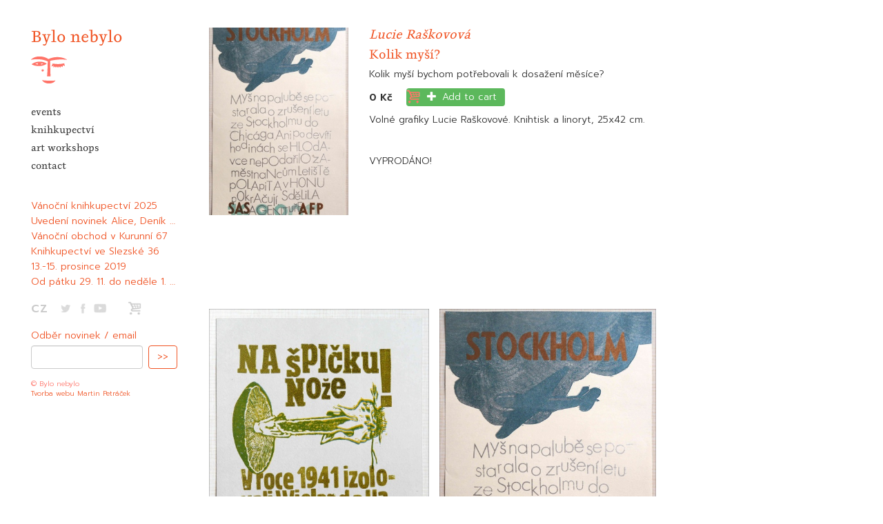

--- FILE ---
content_type: text/html; charset=utf-8
request_url: https://www.bylonebylo.com/en/kolik-mysi
body_size: 6433
content:
<!DOCTYPE html>
<html lang="en" dir="ltr">
<head>
  <link rel="profile" href="http://www.w3.org/1999/xhtml/vocab" />
  <meta name="viewport" content="width=device-width, initial-scale=1.0">
  <meta http-equiv="Content-Type" content="text/html; charset=utf-8" />
<meta name="Generator" content="Drupal 7 (http://drupal.org)" />
<link rel="canonical" href="/en/kolik-mysi" />
<link rel="shortlink" href="/en/node/207" />
<link rel="shortcut icon" href="https://www.bylonebylo.com/sites/all/themes/bylonebylo/favicon.ico" type="image/vnd.microsoft.icon" />
  <title>Kolik myší? | Bylo nebylo</title>
  <link type="text/css" rel="stylesheet" href="https://www.bylonebylo.com/sites/default/files/css/css_lQaZfjVpwP_oGNqdtWCSpJT1EMqXdMiU84ekLLxQnc4.css" media="all" />
<link type="text/css" rel="stylesheet" href="https://www.bylonebylo.com/sites/default/files/css/css_YQ-cSc2PbA3FTtfV8DKRCAnQbTl-J_YSCon8yJz-p_E.css" media="all" />
<link type="text/css" rel="stylesheet" href="https://www.bylonebylo.com/sites/default/files/css/css_9gNX09TVu0s6j-K8GO1QlORcgMiagSS53upipBRfDOA.css" media="all" />
<link type="text/css" rel="stylesheet" href="//cdn.jsdelivr.net/bootstrap/3.3.7/css/bootstrap.min.css" media="all" />
<link type="text/css" rel="stylesheet" href="https://www.bylonebylo.com/sites/default/files/css/css_56Yu1TdxIZPvwG0LQPiPZcI5_pWu_-MzOMJviJxii2k.css" media="all" />
  <!-- HTML5 element support for IE6-8 -->
  <!--[if lt IE 9]>
    <script src="https://cdn.jsdelivr.net/html5shiv/3.7.3/html5shiv-printshiv.min.js"></script>
  <![endif]-->
  <script src="//ajax.googleapis.com/ajax/libs/jquery/1.10.2/jquery.min.js"></script>
<script>window.jQuery || document.write("<script src='/sites/all/modules/jquery_update/replace/jquery/1.10/jquery.min.js'>\x3C/script>")</script>
<script src="https://www.bylonebylo.com/sites/default/files/js/js_dWhBODswdXXk1M5Z5nyqNfGljmqwxUwAK9i6D0YSDNs.js"></script>
<script src="//cdn.jsdelivr.net/bootstrap/3.3.7/js/bootstrap.min.js"></script>
<script src="https://www.bylonebylo.com/sites/default/files/js/js_kivr6KKPtovDnA4Cxte1AIkvWo_KVhYGVjmSN6EpZ9E.js"></script>
<script src="https://www.bylonebylo.com/sites/default/files/js/js_P7wdH1NItM0FSrMjGCHpxtlrB6-SbSoclyzDsVsdHYA.js"></script>
<script>(function(i,s,o,g,r,a,m){i["GoogleAnalyticsObject"]=r;i[r]=i[r]||function(){(i[r].q=i[r].q||[]).push(arguments)},i[r].l=1*new Date();a=s.createElement(o),m=s.getElementsByTagName(o)[0];a.async=1;a.src=g;m.parentNode.insertBefore(a,m)})(window,document,"script","https://www.google-analytics.com/analytics.js","ga");ga("create", "UA-6222292-28", {"cookieDomain":"auto"});ga("send", "pageview");</script>
<script src="https://www.bylonebylo.com/sites/default/files/js/js_6CVDzBt20bADpAWRBwqZEuXocS1D69_A082-ER1x8Io.js"></script>
<script>jQuery.extend(Drupal.settings, {"basePath":"\/","pathPrefix":"en\/","ajaxPageState":{"theme":"bylonebylo","theme_token":"0vb3dQhWCuRyZNtHb2xuYJnx3Sd1ut4fF7EOrqFcG_U","js":{"sites\/all\/themes\/bootstrap\/js\/bootstrap.js":1,"\/\/ajax.googleapis.com\/ajax\/libs\/jquery\/1.10.2\/jquery.min.js":1,"0":1,"misc\/jquery-extend-3.4.0.js":1,"misc\/jquery.once.js":1,"misc\/drupal.js":1,"\/\/cdn.jsdelivr.net\/bootstrap\/3.3.7\/js\/bootstrap.min.js":1,"sites\/all\/modules\/commerce_popup_cart\/js\/cart-popup.js":1,"sites\/all\/modules\/lazyloader\/jquery.lazyloader.js":1,"sites\/all\/modules\/lightbox2\/js\/auto_image_handling.js":1,"sites\/all\/modules\/lightbox2\/js\/lightbox.js":1,"sites\/all\/modules\/commerce_popup_cart\/js\/jquery.hoverIntent.minified.js":1,"sites\/all\/modules\/responsive_menus\/styles\/sidr\/js\/responsive_menus_sidr.js":1,"sites\/all\/libraries\/sidr\/jquery.sidr.min.js":1,"sites\/all\/modules\/google_analytics\/googleanalytics.js":1,"1":1,"sites\/all\/modules\/field_group\/field_group.js":1,"sites\/all\/libraries\/masonry\/masonry.pkgd.min.js":1,"sites\/all\/libraries\/imagesloaded\/imagesloaded.pkgd.min.js":1,"sites\/all\/modules\/masonry\/masonry.js":1},"css":{"modules\/system\/system.base.css":1,"sites\/all\/modules\/commerce_popup_cart\/css\/cart-popup.css":1,"sites\/all\/modules\/date\/date_api\/date.css":1,"sites\/all\/modules\/date\/date_popup\/themes\/datepicker.1.7.css":1,"modules\/field\/theme\/field.css":1,"modules\/node\/node.css":1,"sites\/all\/modules\/youtube\/css\/youtube.css":1,"sites\/all\/modules\/views\/css\/views.css":1,"sites\/all\/modules\/lazyloader\/lazyloader.css":1,"sites\/all\/modules\/ctools\/css\/ctools.css":1,"sites\/all\/modules\/lightbox2\/css\/lightbox.css":1,"modules\/locale\/locale.css":1,"sites\/all\/libraries\/sidr\/stylesheets\/jquery.sidr.light.css":1,"sites\/all\/modules\/field_group\/field_group.field_ui.css":1,"\/\/cdn.jsdelivr.net\/bootstrap\/3.3.7\/css\/bootstrap.min.css":1,"sites\/all\/themes\/bootstrap\/css\/3.3.7\/overrides.min.css":1,"sites\/all\/themes\/bylonebylo\/css\/style.css":1}},"lightbox2":{"rtl":"0","file_path":"\/(\\w\\w\/)public:\/","default_image":"\/sites\/all\/modules\/lightbox2\/images\/brokenimage.jpg","border_size":0,"font_color":"000","box_color":"fff","top_position":"","overlay_opacity":"0.8","overlay_color":"000","disable_close_click":1,"resize_sequence":0,"resize_speed":100,"fade_in_speed":100,"slide_down_speed":100,"use_alt_layout":0,"disable_resize":0,"disable_zoom":1,"force_show_nav":0,"show_caption":1,"loop_items":1,"node_link_text":"View Image Details","node_link_target":0,"image_count":"","video_count":"","page_count":"","lite_press_x_close":"press \u003Ca href=\u0022#\u0022 onclick=\u0022hideLightbox(); return FALSE;\u0022\u003E\u003Ckbd\u003Ex\u003C\/kbd\u003E\u003C\/a\u003E to close","download_link_text":"","enable_login":false,"enable_contact":false,"keys_close":"c x 27","keys_previous":"p 37","keys_next":"n 39","keys_zoom":"z","keys_play_pause":"32","display_image_size":"original","image_node_sizes":"()","trigger_lightbox_classes":"","trigger_lightbox_group_classes":"","trigger_slideshow_classes":"","trigger_lightframe_classes":"","trigger_lightframe_group_classes":"","custom_class_handler":"lightbox","custom_trigger_classes":"img.showlightbox","disable_for_gallery_lists":1,"disable_for_acidfree_gallery_lists":true,"enable_acidfree_videos":true,"slideshow_interval":5000,"slideshow_automatic_start":true,"slideshow_automatic_exit":true,"show_play_pause":true,"pause_on_next_click":false,"pause_on_previous_click":true,"loop_slides":false,"iframe_width":600,"iframe_height":400,"iframe_border":1,"enable_video":0,"useragent":"Mozilla\/5.0 (Macintosh; Intel Mac OS X 10_15_7) AppleWebKit\/537.36 (KHTML, like Gecko) Chrome\/131.0.0.0 Safari\/537.36; ClaudeBot\/1.0; +claudebot@anthropic.com)"},"better_exposed_filters":{"views":{"udalosti_blok":{"displays":{"block":{"filters":[]}}}}},"responsive_menus":[{"selectors":[".region-sidebar-first2"],"trigger_txt":"menu","side":"left","speed":"200","media_size":"768","displace":"1","renaming":"1","onOpen":"\t(function() {\r\n      \t$(\u0027#sidr-0 ul.sidr-class-menu\u0027).prepend(\r\n         \t$(\u0027\u003Cli id=\u0022sidr-close-opt\u0022\u003E\u0027).append(\r\n        \t\t$(\u0027\u003Ca class=\u0022sidr-close sidr-class-sf-depth-1 sidr-class-active closebutton\u0022\u003E\u0027).attr(\u0027href\u0027,\u0027#\u0027).append(\u0022X\u0022)\r\n      \t));\r\n\r\n      \tif ( $(\u0022#sidr-close-opt\u0022).length ) {\r\n         \t$( \u0022#sidr-close-opt\u0022 ).on(\u0022click\u0022, function() {\r\n            \t   $.sidr(\u0027close\u0027, \u0027sidr-0\u0027);\r\n         \t});\r\n      \t}\r\n\r\n      \t$(window).on(\u0022resize\u0022, function(event) {\r\n         \tif($(\u0027body\u0027).hasClass(\u0027sidr-open\u0027) \u0026amp;\u0026amp; $(window).width() \u0026gt;= 768) {\r\n            \t   $.sidr(\u0027close\u0027, \u0027sidr-0\u0027);\r\n         \t}\r\n      \t});\r\n\t})(jQuery)","onClose":"(function() {\r\n           $(\u0027#sidr-0 ul.sidr-class-menu #sidr-close-opt\u0027).remove();\r\n\t})(jQuery)","responsive_menus_style":"sidr"}],"googleanalytics":{"trackOutbound":1,"trackMailto":1,"trackDownload":1,"trackDownloadExtensions":"7z|aac|arc|arj|asf|asx|avi|bin|csv|doc(x|m)?|dot(x|m)?|exe|flv|gif|gz|gzip|hqx|jar|jpe?g|js|mp(2|3|4|e?g)|mov(ie)?|msi|msp|pdf|phps|png|ppt(x|m)?|pot(x|m)?|pps(x|m)?|ppam|sld(x|m)?|thmx|qtm?|ra(m|r)?|sea|sit|tar|tgz|torrent|txt|wav|wma|wmv|wpd|xls(x|m|b)?|xlt(x|m)|xlam|xml|z|zip"},"urlIsAjaxTrusted":{"\/en\/kolik-mysi":true},"field_group":{"html-element":"full","html5":"full"},"masonry":{".field-name-field-kniha-obrazky .field-items":{"item_selector":".field-item","column_width":"50","column_width_units":"%","gutter_width":10,"resizable":true,"animated":false,"animation_duration":500,"fit_width":true,"rtl":false,"images_first":true,"stamp":""}},"bootstrap":{"anchorsFix":"0","anchorsSmoothScrolling":"0","formHasError":1,"popoverEnabled":1,"popoverOptions":{"animation":1,"html":0,"placement":"right","selector":"","trigger":"click","triggerAutoclose":1,"title":"","content":"","delay":0,"container":"body"},"tooltipEnabled":1,"tooltipOptions":{"animation":1,"html":0,"placement":"auto left","selector":"","trigger":"hover focus","delay":0,"container":"body"}}});</script>
</head>
<body class="html not-front not-logged-in one-sidebar sidebar-first page-node page-node- page-node-207 node-type-kniha i18n-en">
  <div id="skip-link">
    <a href="#main-content" class="element-invisible element-focusable">Skip to main content</a>
  </div>
    <div class="main-container container">

  <header role="banner" id="page-header">
    
      </header> <!-- /#page-header -->

  <div class="row">
                                         
          <aside class="col-sm-3" role="complementary">
          <div class="region region-sidebar-first">
    <section id="block-block-2" class="block block-block clearfix">

      
  <h2><a href="/">Bylo nebylo</a></h2>
</section>
<section id="block-block-3" class="block block-block clearfix">

      
  <p><a href="/"><img alt="" src="/sites/default/files/imce/logo.png" style="width: 54px; height: 54px;" /></a></p>
</section>
  </div>
                    <div class="region region-sidebar-first2">
    <section id="block-system-main-menu" class="block block-system block-menu clearfix">

      
  <ul class="menu nav"><li class="first leaf"><a href="/en/events" title="">events</a></li>
<li class="leaf"><a href="/en/knihy" title="">knihkupectví</a></li>
<li class="leaf"><a href="/en/art-workshops">art workshops</a></li>
<li class="last leaf"><a href="/en/contact">contact</a></li>
</ul>
</section>
<section id="block-views-udalosti-blok-block" class="block block-views clearfix">

      
  <div class="view view-udalosti-blok view-id-udalosti_blok view-display-id-block view-dom-id-32b620fdf4a327b56e49180539319bab">
        
  
  
      <div class="view-content">
        <div class="views-row views-row-1 views-row-odd views-row-first">
      
  <div class="views-field views-field-title">        <span class="field-content"><a href="/en/vanocni-knihkupectvi-2025">Vánoční knihkupectví  2025</a></span>  </div>  </div>
  <div class="views-row views-row-2 views-row-even">
      
  <div class="views-field views-field-title">        <span class="field-content"><a href="/en/uvedeni-novinek-alice-denik-vlasty-hustakove-o-chrobaku-sisyfovi-prirucka-skutecneho-paleontologa">Uvedení novinek Alice, Deník Vlasty Hustákové, O chrobáku Sisyfovi, Příručka skutečného paleontologa</a></span>  </div>  </div>
  <div class="views-row views-row-3 views-row-odd">
      
  <div class="views-field views-field-title">        <span class="field-content"><a href="/en/vanocni-obchod-v-kurunni-67">Vánoční obchod v Kurunní 67</a></span>  </div>  </div>
  <div class="views-row views-row-4 views-row-even">
      
  <div class="views-field views-field-title">        <span class="field-content"><a href="/en/knihkupectvi-ve-slezske-36">Knihkupectví ve Slezské 36</a></span>  </div>  </div>
  <div class="views-row views-row-5 views-row-odd">
      
  <div class="views-field views-field-title">        <span class="field-content"><a href="/en/13-15-prosince-2019">13.-15. prosince 2019</a></span>  </div>  </div>
  <div class="views-row views-row-6 views-row-even views-row-last">
      
  <div class="views-field views-field-title">        <span class="field-content"><a href="/en/od-patku-29-11-do-nedele-1-12">Od pátku 29. 11. do neděle 1. 12.</a></span>  </div>  </div>
    </div>
  
  
  
  
  
  
</div>
</section>
<section id="block-locale-language" class="block block-locale clearfix">

      
  <ul class="language-switcher-locale-url"><li class="cs first"><a href="/kolik-mysi" class="language-link" xml:lang="cs">CZ</a></li>
<li class="en last active"><a href="/en/kolik-mysi" class="language-link active" xml:lang="en">EN</a></li>
</ul>
</section>
<section id="block-block-4" class="block block-block clearfix">

      
  <a href="https://www.twitter.com"><img alt="" src="/sites/default/files/social/social-icon-t.png" style="width: 32px; height: 32px;" /></a>
<a href="https://www.facebook.com/nakladatelstvibylonebylo"><img alt="fb" src="/sites/default/files/social/social-icon-f.png" style="width: 32px; height: 32px;" /></a>
<a href="https:/www.youtube.com"><img alt="yt" src="/sites/default/files/social/social-icon-y.png" style="width: 32px; height: 32px;" /></a>

</section>
<section id="block-commerce-popup-cart-commerce-popup-cart" class="block block-commerce-popup-cart clearfix">

      
  <div class="wrapper">
  <a href="/cart"><div class="cart-icon"></div><span class="cart_popup_count"></span></a>
    <div id="cart-popup" style="display:none;">
      Košík je prázdný    <div class="popup-arrow"></div>
  </div>
</div>

</section>
<section id="block-mailchimp-signup-odber-novinek" class="block block-mailchimp-signup clearfix">

        <h2 class="block-title">Odběr novinek / email</h2>
    
  <form class="mailchimp-signup-subscribe-form" action="/en/kolik-mysi" method="post" id="mailchimp-signup-subscribe-block-odber-novinek-form" accept-charset="UTF-8"><div><div class="mailchimp-signup-subscribe-form-description"></div><div id="mailchimp-newsletter-bf391b575c-mergefields" class="mailchimp-newsletter-mergefields"><div class="form-item form-item-mergevars-email form-type-textfield form-group"> <label class="control-label" for="edit-mergevars-email">Email Address <span class="form-required" title="This field is required.">*</span></label>
<input class="form-control form-text required" type="text" id="edit-mergevars-email" name="mergevars[EMAIL]" value="" size="25" maxlength="128" /></div></div><input type="hidden" name="form_build_id" value="form-MO-n_ZovWAbINQfRWGfXmZlLvNRsyHQV-5rbqFUdo7s" />
<input type="hidden" name="form_id" value="mailchimp_signup_subscribe_block_odber_novinek_form" />
<div class="form-actions form-wrapper form-group" id="edit-actions"><button type="submit" id="edit-submit--2" name="op" value="&gt;&gt;" class="btn btn-default form-submit">&gt;&gt;</button>
</div></div></form>
</section>
<section id="block-block-7" class="block block-block clearfix">

      
  © Bylo nebylo <br /><a href="http://martinpetracek.com">Tvorba webu Martin Petráček</a><a></a>
</section>
  </div>
              </aside>  <!-- /#sidebar-first -->
    
    <section class="col-sm-9">
                  <a id="main-content"></a>
                                                                <div class="region region-content">
    <section id="block-system-main" class="block block-system clearfix">

      
  <article id="node-207" class="node node-kniha clearfix">
    <section class="group-horni field-group-html5 row"><div class="col-sm-4"><div class="field field-name-field-kniha-nahled field-type-image field-label-hidden"><div class="field-items"><div class="field-item even"><img class="img-responsive" src="https://www.bylonebylo.com/sites/default/files/styles/320x430_orez/public/knihy/stockholm.jpg?itok=PE5b7Bru" width="320" height="430" alt="" /></div></div></div></div><div class="col-sm-8"><h1 class="group-h1 field-group-html-element"><div class="field field-name-field-kniha-autor field-type-node-reference field-label-hidden"><div class="field-items"><div class="field-item even"><a href="/en/autor/lucie-raskovova">Lucie Raškovová</a></div></div></div><div class="field field-name-title-field field-type-text field-label-hidden"><div class="field-items"><div class="field-item even">Kolik myší?</div></div></div></h1><div class="field field-name-field-kniha-podtitul field-type-text field-label-hidden"><div class="field-items"><div class="field-item even">Kolik myší bychom potřebovali k dosažení měsíce?</div></div></div><div class="required-fields sekce-do-kosiku"><div class="field field-name-commerce-price field-type-commerce-price field-label-hidden"><div class="field-items"><div class="field-item even">0 Kč</div></div></div><div class="field field-name-field-produkt field-type-commerce-product-reference field-label-hidden"><div class="field-items"><div class="field-item even"><form class="commerce-add-to-cart commerce-cart-add-to-cart-form-33" action="/en/kolik-mysi" method="post" id="commerce-cart-add-to-cart-form-33" accept-charset="UTF-8"><div><input type="hidden" name="product_id" value="33" />
<input type="hidden" name="form_build_id" value="form-D1PXzU-JAW7U0tlkebdcA5bq6tyC919bpR9KdnvEkPE" />
<input type="hidden" name="form_id" value="commerce_cart_add_to_cart_form_33" />
<div id="edit-line-item-fields" class="form-wrapper form-group"></div><input type="hidden" name="quantity" value="1" />
<button type="submit" id="edit-submit" name="op" value="Add to cart" class="btn btn-success form-submit icon-before"><span class="icon glyphicon glyphicon-plus" aria-hidden="true"></span>
 Add to cart</button>
</div></form></div></div></div></div><div class="field field-name-field-kniha-popis field-type-text-long field-label-hidden"><div class="field-items"><div class="field-item even"><p>Volné grafiky Lucie Raškovové. Knihtisk a linoryt, 25x42 cm.</p><p> </p><p>VYPRODÁNO!</p></div></div></div></div></section><section class="dolni col-sm-12 clearfix"><div class="field field-name-field-text field-type-text-long field-label-hidden"><div class="field-items"><div class="field-item even"><p> </p><p> </p><p> </p></div></div></div><div class="field field-name-field-kniha-obrazky field-type-image field-label-hidden lightbox"><div class="field-items"><div class="field-item even"><a href="https://www.bylonebylo.com/sites/default/files/knihy/1webmysip1160350.jpg"><img class="img-responsive" src="https://www.bylonebylo.com/sites/default/files/styles/480xxxx/public/knihy/1webmysip1160350.jpg?itok=Hgxv0rMI" width="480" height="804" alt="" /></a></div><div class="field-item odd"><a href="https://www.bylonebylo.com/sites/default/files/knihy/3webmysip1160354.jpg"><img class="img-responsive" src="https://www.bylonebylo.com/sites/default/files/styles/480xxxx/public/knihy/3webmysip1160354.jpg?itok=rL1mrzi8" width="480" height="780" alt="" /></a></div></div></div></section>    </article>

</section>
  </div>
    </section>

    
  </div>
</div>

  <footer class="footer container">
      <div class="region region-footer">
    <section id="block-block-6" class="block block-block clearfix">

      
  <script>
<!--//--><![CDATA[// ><!--
(function($, Drupal){

$("#block-system-main .lightbox .img-responsive").addClass('showlightbox');

})(jQuery, Drupal);

//--><!]]>
</script>
</section>
  </div>
  </footer>
  <script src="https://www.bylonebylo.com/sites/default/files/js/js_MRdvkC2u4oGsp5wVxBG1pGV5NrCPW3mssHxIn6G9tGE.js"></script>
</body>
</html>


--- FILE ---
content_type: text/css
request_url: https://www.bylonebylo.com/sites/default/files/css/css_56Yu1TdxIZPvwG0LQPiPZcI5_pWu_-MzOMJviJxii2k.css
body_size: 6451
content:
@import url('https://fonts.googleapis.com/css?family=Prompt:300,300i,600,600i&subset=latin-ext');.form-actions,fieldset .panel-body{clear:both}a .glyphicon-spin,fieldset .panel-heading a.panel-title:hover{text-decoration:none}.tabs-left>.nav-tabs>li:focus,.tabs-left>.nav-tabs>li>a:focus,.tabs-right>.nav-tabs>li:focus,.tabs-right>.nav-tabs>li>a:focus{outline:0}html.overlay-open .navbar-fixed-top{z-index:400}html.js fieldset.collapsed{border-left-width:1px;border-right-width:1px;height:auto}html.js input.form-autocomplete{background-image:none}html.js .autocomplete-throbber{background-position:100% 2px;background-repeat:no-repeat;display:inline-block;height:15px;margin:2px 0 0 2px;width:15px}html.js .autocomplete-throbber.throbbing{background-position:100% -18px}body{position:relative}body.admin-expanded.admin-vertical.admin-nw .navbar,body.admin-expanded.admin-vertical.admin-sw .navbar{margin-left:260px}body.navbar-is-fixed-top{padding-top:64px}body.navbar-is-fixed-bottom{padding-bottom:64px!important}body.toolbar{padding-top:30px!important}body.toolbar .navbar-fixed-top{top:30px}body.toolbar.navbar-is-fixed-top{padding-top:94px!important}body.toolbar-drawer{padding-top:64px!important}body.toolbar-drawer .navbar-fixed-top{top:64px}body.toolbar-drawer.navbar-is-fixed-top{padding-top:128px!important}body.admin-menu .navbar-fixed-top{top:29px}body.admin-menu.navbar-is-fixed-top{padding-top:93px}body div#admin-toolbar{z-index:1600}body #admin-menu,body #admin-toolbar,body #toolbar{-webkit-box-shadow:none;box-shadow:none}body #admin-menu{margin:0;padding:0;position:fixed;z-index:1600}body #admin-menu .dropdown li{line-height:normal}@media screen and (min-width:768px){.navbar.container{max-width:720px}}@media screen and (min-width:992px){.navbar.container{max-width:940px}}@media screen and (min-width:1200px){.navbar.container{max-width:1140px}}.navbar.container,.navbar.container-fluid{margin-top:20px}.navbar.container-fluid>.container-fluid,.navbar.container>.container{margin:0;padding:0;width:auto}#overlay-container,.overlay-element,.overlay-modal-background{z-index:1500}#toolbar{z-index:1600}.modal{z-index:1620}.modal-dialog{z-index:1630}.ctools-modal-dialog .modal-body{width:100%!important;overflow:auto}.book-toc>.dropdown-menu,.region-help .block,div.image-widget-data{overflow:hidden}.modal-backdrop{z-index:1610}.footer{margin-top:45px;padding-top:35px;padding-bottom:36px;border-top:1px solid #E5E5E5}.element-invisible{margin:0;padding:0;width:1px}.navbar .logo{margin-right:-15px;padding-left:15px;padding-right:15px}ul.secondary{float:left}@media screen and (min-width:768px){.navbar .logo{margin-right:0;padding-left:0}ul.secondary{float:right}}.page-header,.region-sidebar-first .block:first-child h2.block-title,.region-sidebar-second .block:first-child h2.block-title{margin-top:0}p:last-child{margin-bottom:0}.region-help>.glyphicon{font-size:18px;float:left;margin:-.05em .5em 0 0}form#search-block-form{margin:0}.navbar #block-search-form{float:none;margin:5px 0 5px 5px}@media screen and (min-width:992px){.navbar #block-search-form{float:right}}.navbar #block-search-form .input-group-btn{width:auto}ul.action-links{margin:12px 0;padding:0}ul.action-links li{display:inline;margin:0;padding:0 6px 0 0}.form-type-password-confirm label,.panel-heading{display:block}ul.action-links .glyphicon{padding-right:.5em}.uneditable-input,input,select,textarea{max-width:100%;width:auto}.filter-wrapper .form-type-select .filter-list,.managed-files.table td:first-child{width:100%}input.error{color:#a94442;border-color:#ebccd1}fieldset legend.panel-heading{float:left;line-height:1em;margin:0}fieldset .panel-heading a.panel-title{color:inherit;display:block;margin:-10px -15px;padding:10px 15px}.form-group:last-child,.panel:last-child{margin-bottom:0}.form-horizontal .form-group{margin-left:0;margin-right:0}div.image-widget-data{float:none}table.sticky-header{z-index:1}.resizable-textarea textarea{border-radius:4px 4px 0 0}.ajax-progress-bar,.filter-wrapper{border-radius:0 0 4px 4px}.text-format-wrapper{margin-bottom:15px}.text-format-wrapper .filter-wrapper,.text-format-wrapper>.form-type-textarea{margin-bottom:0}.filter-wrapper .panel-body{padding:7px}.filter-wrapper .form-type-select{min-width:30%}.filter-help{margin-top:5px;text-align:center}@media screen and (min-width:768px){.filter-help{float:right}}.filter-help .glyphicon{margin:0 5px 0 0;vertical-align:text-top}.checkbox:first-child,.radio:first-child{margin-top:0}.checkbox:last-child,.radio:last-child{margin-bottom:0}.control-group .help-inline,.help-block{color:#777;font-size:12px;margin:5px 0 10px;padding:0}a.tabledrag-handle .handle{height:auto;width:auto}.error{color:#a94442}div.error,table tr.error{background-color:#f2dede;color:#a94442}.form-group.error,.form-group.has-error{background:0 0}.form-group.error .control-label,.form-group.error label,.form-group.has-error .control-label,.form-group.has-error label{color:#a94442;font-weight:600}.form-group.error .uneditable-input,.form-group.error input,.form-group.error select,.form-group.error textarea,.form-group.has-error .uneditable-input,.form-group.has-error input,.form-group.has-error select,.form-group.has-error textarea{color:#555}.form-group.error .help-block,.form-group.error .help-inline,.form-group.has-error .help-block,.form-group.has-error .help-inline,.submitted{color:#777}.nav-tabs{margin-bottom:10px}ul li.collapsed,ul li.expanded,ul li.leaf{list-style:none}.tabs--secondary{margin:0 0 10px}.submitted{margin-bottom:1em;font-style:italic;font-weight:400}.alert a,.book-toc>.dropdown-menu>li:nth-child(1)>a{font-weight:700}.form-type-password-confirm{position:relative}.form-type-password-confirm label .label{float:right}.form-type-password-confirm .password-help{padding-left:2em}@media (min-width:768px){.form-type-password-confirm .password-help{border-left:1px solid #ddd;left:50%;margin-left:15px;position:absolute}}@media (min-width:992px){.form-type-password-confirm .password-help{left:33.33333333%}}.form-type-password-confirm .progress{background:0 0;border-radius:0 0 5px 5px;-webkit-box-shadow:none;box-shadow:none;height:4px;margin:-5px 0 0}.form-type-password-confirm .form-type-password{clear:left}.form-type-password-confirm .form-control-feedback{right:15px}.form-type-password-confirm .help-block{clear:both}ul.pagination li>a.progress-disabled{float:left}.form-autocomplete .glyphicon{color:#777;font-size:120%}.form-autocomplete .glyphicon.glyphicon-spin{color:#337ab7}.form-autocomplete .input-group-addon{background-color:#fff}.form-autocomplete .dropdown a{white-space:normal}.ajax-progress-bar{border:1px solid #ccc;margin:-1px 0 0;padding:6px 12px;width:100%}.ajax-progress-bar .progress{height:8px;margin:0}.ajax-progress-bar .message,.ajax-progress-bar .percentage{color:#777;font-size:12px;line-height:1em;margin:5px 0 0;padding:0}.glyphicon-spin{display:inline-block;-o-animation:spin 1s infinite linear;-webkit-animation:spin 1s infinite linear;animation:spin 1s infinite linear}a .glyphicon-spin{display:inline-block}@-webkit-keyframes spin{0%{-webkit-transform:rotate(0)}100%{-webkit-transform:rotate(359deg)}}@-o-keyframes spin{0%{-o-transform:rotate(0)}100%{-o-transform:rotate(359deg)}}@keyframes spin{0%{-webkit-transform:rotate(0);-o-transform:rotate(0);transform:rotate(0)}100%{-webkit-transform:rotate(359deg);-o-transform:rotate(359deg);transform:rotate(359deg)}}.tabbable{margin-bottom:20px}.tabs-below>.nav-tabs,.tabs-left>.nav-tabs,.tabs-right>.nav-tabs{border-bottom:0}.tabs-below>.nav-tabs .summary,.tabs-left>.nav-tabs .summary,.tabs-right>.nav-tabs .summary{color:#777;font-size:12px}.tab-pane>.panel-heading{display:none}.tab-content>.active{display:block}.tabs-below>.nav-tabs{border-top:1px solid #ddd}.tabs-below>.nav-tabs>li{margin-top:-1px;margin-bottom:0}.tabs-below>.nav-tabs>li>a{border-radius:0 0 4px 4px}.tabs-below>.nav-tabs>li>a:focus,.tabs-below>.nav-tabs>li>a:hover{border-top-color:#ddd;border-bottom-color:transparent}.tabs-below>.nav-tabs>.active>a,.tabs-below>.nav-tabs>.active>a:focus,.tabs-below>.nav-tabs>.active>a:hover{border-color:transparent #ddd #ddd}.tabs-left>.nav-tabs,.tabs-right>.nav-tabs{padding-bottom:20px;width:220px}.tabs-left>.nav-tabs>li,.tabs-right>.nav-tabs>li{float:none}.tabs-left>.nav-tabs>li>a,.tabs-right>.nav-tabs>li>a{margin-right:0;margin-bottom:3px}.tabs-left>.tab-content,.tabs-right>.tab-content{border-radius:0 4px 4px;-webkit-box-shadow:0 1px 1px rgba(0,0,0,.05);box-shadow:0 1px 1px rgba(0,0,0,.05);border:1px solid #ddd;overflow:hidden;padding:10px 15px}.tabs-left>.nav-tabs{float:left;margin-right:-1px}.tabs-left>.nav-tabs>li>a{border-radius:4px 0 0 4px}.tabs-left>.nav-tabs>li>a:focus,.tabs-left>.nav-tabs>li>a:hover{border-color:#eee #ddd #eee #eee}.tabs-left>.nav-tabs>.active>a,.tabs-left>.nav-tabs>.active>a:focus,.tabs-left>.nav-tabs>.active>a:hover{border-color:#ddd transparent #ddd #ddd;-webkit-box-shadow:-1px 1px 1px rgba(0,0,0,.05);box-shadow:-1px 1px 1px rgba(0,0,0,.05)}.tabs-right>.nav-tabs{float:right;margin-left:-1px}.tabs-right>.nav-tabs>li>a{border-radius:0 4px 4px 0}.tabs-right>.nav-tabs>li>a:focus,.tabs-right>.nav-tabs>li>a:hover{border-color:#eee #eee #eee #ddd;-webkit-box-shadow:1px 1px 1px rgba(0,0,0,.05);box-shadow:1px 1px 1px rgba(0,0,0,.05)}.tabs-right>.nav-tabs>.active>a,.tabs-right>.nav-tabs>.active>a:focus,.tabs-right>.nav-tabs>.active>a:hover{border-color:#ddd #ddd #ddd transparent}td.checkbox,td.radio,th.checkbox,th.radio{display:table-cell}.views-display-settings .label{font-size:100%;color:#666}.views-display-settings .footer{padding:0;margin:4px 0 0}.views-exposed-form .views-exposed-widget .btn{margin-top:1.8em}table .checkbox input[type=checkbox],table .radio input[type=radio]{max-width:inherit}.form-horizontal .form-group label{position:relative;min-height:1px;margin-top:0;margin-bottom:0;padding-top:7px;padding-left:15px;padding-right:15px;text-align:right}@media (min-width:768px){.form-horizontal .form-group label{float:left;width:16.66666667%}body.navbar-is-fixed-top.navbar-administration.navbar-vertical.navbar-tray-open .navbar-fixed-top{left:240px;left:24rem}}.alert-success a,.alert-success a:focus,.alert-success a:hover{color:#2b542c}.alert-info a,.alert-info a:focus,.alert-info a:hover{color:#245269}.alert-warning a,.alert-warning a:focus,.alert-warning a:hover{color:#66512c}.alert-danger a,.alert-danger a:focus,.alert-danger a:hover{color:#843534}div.image-style-new,div.image-style-new div{display:block}div.image-style-new div.input-group{display:table}.table-striped>tbody>tr:nth-child(odd)>td.module,.table>tbody>tr>td.module,td.module{background:#ddd;font-weight:700}.book-toc>.dropdown-menu>.dropdown-header{white-space:nowrap}.book-toc>.dropdown-menu .dropdown-menu{-webkit-box-shadow:none;box-shadow:none;border:0;display:block;font-size:12px;margin:0;padding:0;position:static;width:100%}.book-toc>.dropdown-menu .dropdown-menu>li{padding-left:20px}.book-toc>.dropdown-menu .dropdown-menu>li>a{margin-left:-40px;padding-left:60px}#features-filter .form-item.form-type-checkbox{padding-left:20px}fieldset.features-export-component{font-size:12px}fieldset.features-export-component,html.js #features-export-form fieldset.features-export-component{margin:0 0 10px}fieldset.features-export-component .panel-heading{padding:5px 10px}fieldset.features-export-component .panel-heading a.panel-title{font-size:12px;font-weight:500;margin:-5px -10px;padding:5px 10px}fieldset.features-export-component .panel-body{padding:0 10px}div.features-export-list{margin:-11px 0 10px;padding:0 10px}div.features-export-list .form-type-checkbox,fieldset.features-export-component .component-select .form-type-checkbox{line-height:1em;margin:5px 5px 5px 0!important;min-height:0;padding:3px 3px 3px 25px!important}div.features-export-list .form-type-checkbox input[type=checkbox],fieldset.features-export-component .component-select .form-type-checkbox input[type=checkbox]{margin-top:0}body.navbar-is-fixed-top.navbar-administration.navbar-horizontal.navbar-tray-open .navbar-fixed-top{top:79px}body.navbar-is-fixed-top.navbar-administration .navbar-fixed-top{top:39px}.navbar-administration #navbar-administration.navbar-oriented .navbar-bar{z-index:1032}.navbar-administration #navbar-administration .navbar-tray{z-index:1031}body.navbar-is-fixed-top.navbar-administration{padding-top:103px!important}body.navbar-is-fixed-top.navbar-administration.navbar-horizontal.navbar-tray-open{padding-top:143px!important}body.navbar-tray-open.navbar-vertical.navbar-fixed{margin-left:24rem}#navbar-administration.navbar-oriented .navbar-tray-vertical{width:24rem}a .glyphicon.icon-before,a.icon-before .glyphicon{margin-right:.25em}a .glyphicon.icon-after,a.icon-after .glyphicon{margin-left:.25em}.btn .glyphicon.icon-before,.btn.icon-before .glyphicon{margin-left:-.25em;margin-right:.25em}.btn .glyphicon.icon-after,.btn.icon-after .glyphicon{margin-left:.25em;margin-right:-.25em}
@font-face{font-family:pepone;src:url(/sites/all/themes/bylonebylo/font/pepone.otf);}@media (min-width:1200px){.container{width:970px;}}.cervenytext{color:#F05323;}h1.h1malyvtextu{font-size:14px;font-weight:600;font-family:'Prompt',sans-serif;}*{outline:none !important;}body{background:#fff;font-family:'Prompt',sans-serif;font-weight:300;}a{color:#F05323;transition:color 4s linear;}a:hover,a:focus{color:#ad4b44;text-decoration:underline;}a img{color:#F05323;}a img:hover{opacity:0.9;}#block-block-3 a img:hover{transition:0s;border-radius:0;}h1 a:hover,h1 a:focus,h2 a:hover,h2 a:focus,h3 a:hover,h3 a:focus{color:#ad4b44;text-decoration:none;border-bottom:1px solid #F05323;}h1,h2,h3,h4,h5{font-family:pepone,'Prompt',sans-serif;}.menu.nav{font-family:pepone,'Prompt',sans-serif;}div.error,table tr.error{background-color:#333;padding:10px 15px;border-radius:4px;border:0;color:#ff7469;}h1,.h1{font-size:18px;}h2,.h2{font-size:18px;}h3,.h3{font-size:16px;}h1.page-header{font-size:23px;margin-top:20px;margin-bottom:10px;}#block-block-2 h2{font-size:23px;}.node-type-autor h1{margin-top:0;}.footer{border:none;}@media screen and (min-width:768px){.region.region-content{padding-top:20px;}.main-container.container{margin:20px 0 0 30px;}}.pagination > .active > a,.pagination > .active > span,.pagination > .active > a:hover,.pagination > .active > span:hover,.pagination > .active > a:focus,.pagination > .active > span:focus{background-color:#F05323;border-color:#F05323;}.pagination > li > a,.pagination > li > span{color:#F05323;}.pagination > li > a:hover,.pagination > li > span:hover,.pagination > li > a:focus,.pagination > li > span:focus{color:#F05323;}.btn-primary,.btn-default{color:#F05323;background:none;border-color:#F05323;transition:color 0.1s ease-out;}.btn-primary:hover,.btn-default:hover{color:#fff;background-color:#F05323;border-color:#F05323;transition:0.1s;}.btn-primary:active,.btn-primary.active,.open > .dropdown-toggle.btn-primary,.btn-default:active,.btn-default.active,.open > .dropdown-toggle.btn-default,.btn-primary:focus,.btn-primary.focus,.btn-default:focus,.btn-default.focus,.btn-primary:active:hover,.btn-primary.active:hover,.open > .dropdown-toggle.btn-primary:hover,.btn-primary:active:focus,.btn-primary.active:focus,.open > .dropdown-toggle.btn-primary:focus,.btn-primary:active.focus,.btn-primary.active.focus,.open > .dropdown-toggle.btn-primary.focus,.btn-default:active:hover,.btn-default.active:hover,.open > .dropdown-toggle.btn-default:hover,.btn-default:active:focus,.btn-default.active:focus,.open > .dropdown-toggle.btn-default:focus,.btn-default:active.focus,.btn-default.active.focus,.open > .dropdown-toggle.btn-default.focus{color:#F05323;background:none;border-color:#F05323;transition:0.1s;}.btn:active,.btn.active{-webkit-box-shadow:none;box-shadow:none;}hr{border-top:1px dotted #bbb;}.field-name-field-video{margin:15px 0 30px 0;}@media screen and (min-width:768px){.node-kniha .field-name-field-kniha-obrazky .field-item,.node-udalost .field-name-field-udalost-obrazky .field-item,.node-stranka .field-name-field-fotogalerie .field-item{max-width:50%;border-bottom:10px solid #fff;border-right:10px solid #fff;}}.region.region-sidebar-first{padding-bottom:20px;}#block-system-main-menu{padding-bottom:20px;font-size:14px;}#block-system-main-menu .nav > li > a{padding:3px 0;color:#333333;transition:color 0.2s ease-out;}#block-system-main-menu .nav > li > a:hover,.nav > li > a:focus{text-decoration:none;background:none;color:#F05323;}#block-system-main-menu a.active-trail.active{color:#ff7469 !important;font-style:italic;}#block-views-udalosti-blok-block{clear:both;padding-bottom:7px;}#block-views-udalosti-blok-block .views-row{padding:1px 0;}.view-udalosti-blok{padding-bottom:10px;padding-top:15px;clear:both;}.view-udalosti-blok .views-field-title{white-space:nowrap;overflow:hidden;text-overflow:ellipsis;color:#F05323;}@media screen and (max-width:767px){.view-udalosti-blok{display:none;}}#sidr-id-block-views-udalosti-blok-block{padding:15px;}#sidr-id-block-views-udalosti-blok-block .sidr-class-views-row{padding:10px;}#block-locale-language{float:left;letter-spacing:1px;font-size:16px;padding-right:5px;color:#cbcbcb;}#block-locale-language ul{list-style:none;padding:0px 10px 0px 0;}#block-locale-language li{display:inline;}#block-locale-language a.language-link{color:#cbcbcb;font-weight:600;}#block-locale-language a.language-link.active{color:#cbcbcb;font-weight:300;display:none;}#block-locale-language a.language-link:hover{color:#bdbdbd;}#block-block-4{float:left;}#block-block-4 img{width:20px !important;height:20px !important;}#block-block-4 a img{opacity:0.7;}#block-block-4 a img:hover{opacity:1;}.view-ud-losti .row{margin-right:-15px;margin-left:-15px;padding-bottom:10px;border-bottom:1px dotted #fff;margin-bottom:10px;}.view-ud-losti h2{font-size:18px;}#block-mailchimp-signup-odber-novinek{clear:both;}#block-mailchimp-signup-odber-novinek h2.block-title{font-size:14px;font-family:'Prompt',sans-serif;color:#F05323;margin:10px 0 7px 0;}#block-mailchimp-signup-odber-novinek .mailchimp-signup-subscribe-form label.control-label{display:none;}#block-mailchimp-signup-odber-novinek .form-actions{float:right;width:20%;clear:none;padding:0;}#block-mailchimp-signup-odber-novinek label{color:#999;}#block-mailchimp-signup-odber-novinek  .mailchimp-newsletter-mergefields{float:left;width:80%;}#block-mailchimp-signup-odber-novinek .form-control{width:95%;border-color:#cbcbcb;font-size:13px;}#block-mailchimp-signup-odber-novinek .form-control:focus{border-color:#cbcbcb;outline:0;-webkit-box-shadow:inset 0 1px 1px rgba(0,0,0,.075),0 0 8px rgba(203,203,203,0.6);box-shadow:inset 0 1px 1px rgba(0,0,0,.075),0 0 8px rgba(203,203,203,0.6);}a#sidr-0-button{position:fixed;right:15px;top:15px;color:#fff;background:#F05323;padding:10px 5px;z-index:1000;opacity:0.8;border-radius:5px;font-family:pepone,'Prompt',sans-serif;}div#sidr-0{border:none;box-shadow:none;font-family:pepone,'Prompt',sans-serif;}.closebutton{background:#F05323;text-align:right;font-family:'Prompt',sans-serif;}.sidr h1,.sidr h2,.sidr h3,.sidr h4,.sidr h5,.sidr h6{box-shadow:none;background:none;font-size:20px;}.sidr ul{border:0}#sidr-id-block-locale-language{float:left;}#sidr-id-block-locale-language ul{list-style:none;padding:0px 10px 0px 0;}#sidr-id-block-locale-language li{display:inline;float:left;}#sidr-id-block-locale-language li.first:after{content:"";padding:2px;margin:2px;border-right:1px dotted #F05323;}#sidr-id-block-locale-language a.language-link.active{color:#333;}#sidr-id-block-block-4{float:left;}#sidr-id-block-block-4 img{width:42px !important;height:42px !important;}#sidr-id-block-block-4 a img{opacity:0.7;}#sidr-id-block-block-4 a img:hover{opacity:1;}#sidr-id-block-mailchimp-signup-odber-novinek{clear:both;background:#f5e9e6;padding:10px 0px;}.view-knihy-titulka{padding-bottom:20px;display:inline-block;}.view-knihy-titulka .views-column{padding:0;}#block-block-7{padding:15px 0;color:#ff7469;font-size:10px;}#block-system-user-menu{margin-top:15px;}#block-system-user-menu .menu.nav{font-family:'Prompt',sans-serif;}#block-system-user-menu .nav > li > a{padding:5px 0;color:#333;}#block-system-user-menu .nav > li > a:hover,.nav > li > a:focus{background:none;}.node-kniha .field-name-commerce-price .field-items .field-item{max-width:50%;float:left;font-size:14px;font-weight:600;padding:4px 20px 4px 0;}.node-kniha .field-name-field-produkt .field-items .form-group{margin-bottom:0;}.node-kniha .sekce-do-kosiku{margin:10px 0;}.node-kniha .group-horni{padding:0 0 15px 0;margin:0 0 15px 0;border-bottom:1px dotted #fff;}.node-type-kniha .group-horni a{color:#333;}.node-type-kniha .group-horni h1,.node-type-kniha .group-horni h1 a{font-size:18px;color:#F05323;margin:0;}.node-type-kniha .group-horni h1 a{text-decoration:none;border:none;}.node-type-kniha .group-horni .field-name-field-kniha-autor{margin-bottom:10px;font-style:italic;}.node-type-kniha .group-horni .field-name-title-field{margin-bottom:10px;}.node-type-kniha .group-horni .col-sm-6{padding-left:0;}.node-kniha .field-name-field-kniha-nahled{padding-bottom:10px;}@media screen and (min-width:768px){.node-kniha .field-name-field-kniha-nahled{max-width:236px;height:auto;}}.node-kniha .field-name-field-text{padding-bottom:15px;}.node-kniha button#edit-submit{position:relative;padding:3px 12px 3px 33px;transition:0.3s;border:none;color:#fff;}.node-kniha button#edit-submit:hover{background:none;color:#F05323;}.node-kniha button#edit-submit:before{content:"";display:block;background:url(/sites/all/themes/bylonebylo/img/cart_20px_r.png);width:20px;height:20px;position:absolute;top:2px;left:0px;}.node-kniha .field-name-field-datum,.node-kniha .field-name-field-kategorie{opacity:0.5;}.view-knihy2 .views-exposed-widget label{display:none;}.view-knihy2 .views-exposed-widgets{margin-bottom:2.5em;}.view-knihy2 .views-exposed-form .views-exposed-widget{padding:.4em 1em 0 0;}.view-knihy2 .views-exposed-widget .bef-select-as-links .form-item{display:inline;padding-right:20px;font-family:'Prompt',sans-serif;}.view-knihy2 .views-exposed-widget .bef-select-as-links .form-item a{color:#333;transition:0.3s;}.view-knihy2 .views-exposed-widget .bef-select-as-links .form-item a:hover,.view-knihy2 .views-exposed-widget .bef-select-as-links .form-item a:focus{text-decoration:none;transition:0.3s;color:#F05323;}.view-knihy2 .views-exposed-widget .bef-select-as-links .form-item a.active{font-weight:600;}.view-knihy2 .views-column .kniha-nahled{padding-right:25px;}@media screen and (max-width:767px){.view-knihy2 .views-column .kniha-nahled{padding:10px;}}.view-knihy2 .views-column .kniha-info{padding:10px 40px 40px 15px;color:#333;text-decoration:none;}@media screen and (max-width:767px){.view-knihy2 .views-column .kniha-info{padding:10px 10px 30px 10px}}.view-knihy2 a{color:#333;text-decoration:none;}.view-knihy2 a:hover,.view-knihy2 a:focus{color:#333;text-decoration:none;}.view-knihy2 .kniha-nazev,.view-knihy2 .kniha-autor{overflow:hidden;white-space:nowrap;text-overflow:ellipsis;}.view-knihy2 .kniha-cena{padding:0;font-weight:600;color:#F05323;padding-top:7px;}.view-knihy2 .kniha-cena:before{background:url(/sites/all/themes/bylonebylo/img/cart_20px_g.png) no-repeat;content:"";display:inline-block;vertical-align:middle;width:30px;height:24px;}.view-knihy-autora .views-column .kniha-nahled{padding-right:25px;}@media screen and (max-width:767px){.view-knihy-autora .views-column .kniha-nahled{padding:10px}}.view-knihy-autora .views-column .kniha-info{padding:10px 35px 40px 10px;color:#333;text-decoration:none;}@media screen and (max-width:767px){.view-knihy2 .views-column .kniha-info{padding:10px 10px 30px 10px}}.view-knihy-autora a{color:#333;text-decoration:none;}.view-knihy-autora a:hover,.view-knihy-autora a:focus{color:#333;text-decoration:none;}.view-knihy-autora .kniha-nazev{padding:0 20px;overflow:hidden;white-space:nowrap;text-overflow:ellipsis;}.view-knihy-autora .kniha-cena{padding:0;font-weight:600;color:#F05323;padding-top:7px;}.view-knihy-autora .kniha-cena:before{background:url(/sites/all/themes/bylonebylo/img/cart_20px_g.png) no-repeat;content:"";display:inline-block;vertical-align:middle;width:30px;height:24px;}.view-autori .views-column .kniha-nahled{padding-right:25px;}@media screen and (max-width:767px){.view-autori .views-column .kniha-nahled{padding:10px}}.view-autori .autor-info{max-width:250px;overflow:hidden;white-space:nowrap;text-overflow:ellipsis;color:#333;padding:10px 20px 40px 20px;text-decoration:none;}.view-autori .autor-info a{color:#333;}.view-autori .autor-info a:hover{text-decoration:none;}section#block-commerce-cart-cart{clear:both;padding:10px;background:#e2e0cc;}#block-commerce-popup-cart-commerce-popup-cart{float:left;padding-left:30px;}.cart-icon{background:url(/sites/all/themes/bylonebylo/img/cart_24px_g.png) no-repeat;background-size:20px 20px;width:20px;height:20px;}#cart-popup{background:#fff;border:1px solid #d2d5d2;margin:0 0 10px 0;padding:10px 10px 40px 10px;position:absolute;right:-30px;top:45px;z-index:10000;font-size:12px;line-height:15px;width:225px;}#cart-popup .line-item-summary-checkout a{background:#F05323 !important;}#cart-popup .line-item-summary-view-cart a{background:#F05323 !important;color:#fff;font-weight:bold;padding:3px;overflow:hidden;text-decoration:none;-webkit-border-radius:5px;-moz-border-radius:5px;border-radius:5px;border:1px solid #fff;}div#sidr-id-cart-popup{clear:both;padding:20px;background:#ffd4c9;font-family:'Prompt',sans-serif;}.sidr-class-line-item-summary-view-cart{background:#F05323 !important;color:#fff;border:none;text-align:center;}#block-commerce-checkout-progress-indication{padding:8px 0;}.commerce-checkout-progress{padding:0;}.commerce-checkout-progress li{float:left;width:auto;padding-right:10px;list-style-type:none;}.commerce-checkout-progress li.checkout:after,.commerce-checkout-progress li.shipping:after,.commerce-checkout-progress li.platba:after,.commerce-checkout-progress li.review:after{content:">";padding-left:10px;color:#999;}.commerce-checkout-progress li.payment{display:none;}.page-checkout h1.page-header{display:none;}#block-system-main .view-commerce-cart-form .table > thead > tr > th{border:none;}#block-system-main .view-commerce-cart-form .table-responsive{background:#F05323;border-radius:4px;}#block-system-main .view-commerce-cart-form .table-striped>tbody>tr:nth-of-type(odd){background-color:#F05323;}#block-system-main .view-commerce-cart-form .table-hover>tbody>tr:hover{background-color:#ff8279;}#block-system-main .view-commerce-cart-form .table > tbody > tr > td{border-top:1px solid #d9534f;}#block-system-main .view-commerce-cart-form a{color:#1b0200;}#block-system-main .view-commerce-cart-form .line-item-summary{padding:10px;margin:10px;font-size:20px;text-align:center;}#block-system-main .view-commerce-cart-form .btn-info{color:#F05323;background-color:#fff;border-color:#F05323;}#block-system-main .view-commerce-cart-form .btn-info:hover{color:#fff;background-color:#F05323;border-color:#F05323;}#block-system-main .view-commerce-cart-form .commerce-line-item-views-form .commerce-line-item-actions{text-align:center;}#block-system-main .view-commerce-cart-form #edit-checkout{color:#f0efe6;background:#F05323;border-color:#F05323;}#block-system-main .view-commerce-cart-form #edit-checkout:hover{color:#f0efe6;background:#d9534f;border-color:#d9534f;}#commerce-checkout-form-checkout .panel-default>.panel-heading{color:#333;background-color:#ff7469;border-color:#ff7469;}#commerce-checkout-form-checkout .panel{background-color:#ff7469;}#commerce-checkout-form-checkout .panel-default{border-color:#ff7469;}#commerce-checkout-form-checkout #commerce-shipping-service-ajax-wrapper,#commerce-checkout-form-checkout #customer-profile-billing-ajax-wrapper{padding-bottom:20px;}#commerce-checkout-form-checkout .table > thead > tr > th{border:none;}#commerce-checkout-form-checkout  .table-striped>tbody>tr:nth-of-type(odd){background-color:#F05323;}#commerce-checkout-form-checkout  .table-hover>tbody>tr:hover{background-color:#ff8279;}#commerce-checkout-form-checkout  .table > tbody > tr > td{border-top:1px solid #d9534f;}#commerce-checkout-form-checkout  a{color:#1b0200;}#commerce-checkout-form-checkout .checkout-buttons .checkout-cancel,#commerce-checkout-form-checkout .checkout-buttons .checkout-back{border:0;background:none;color:#9e0c00;padding:4px 6px;}#commerce-checkout-form-checkout .checkout-buttons .checkout-cancel:focus,#commerce-checkout-form-checkout .checkout-buttons .checkout-back:focus,#commerce-checkout-form-checkout .checkout-buttons .checkout-cancel:hover,#commerce-checkout-form-checkout .checkout-buttons .checkout-back:hover{background:none;color:#000000;text-decoration:underline;}#commerce-checkout-form-checkout .checkout-buttons.panel{background:none;border:none;box-shadow:none;text-align:center;}#commerce-checkout-form-checkout label{font-weight:300;color:#fff;}#commerce-checkout-form-checkout #edit-customer-profile-shipping-field-telefon{max-width:280px;}#commerce-checkout-form-shipping .panel-default>.panel-heading{color:#333;background-color:#ff7469;border-color:#ff7469;}#commerce-checkout-form-shipping .panel{background-color:#ff7469;}#commerce-checkout-form-shipping .panel-default{border-color:#ff7469;}#commerce-checkout-form-shipping .checkout-buttons .checkout-cancel,#commerce-checkout-form-shipping .checkout-buttons .checkout-back{border:0;background:none;color:#9e0c00;padding:4px 6px;}#commerce-checkout-form-shipping .checkout-buttons .checkout-cancel:focus,#commerce-checkout-form-shipping .checkout-buttons .checkout-back:focus,#commerce-checkout-form-shipping .checkout-buttons .checkout-cancel:hover,#commerce-checkout-form-shipping .checkout-buttons .checkout-back:hover{background:none;color:#000000;text-decoration:underline;}#commerce-checkout-form-shipping .checkout-buttons.panel{background:none;border:none;box-shadow:none;}#commerce-checkout-form-shipping label{font-weight:300;color:#fff;}#commerce-checkout-form-platba .commerce_payment{background:#F05323 !important;border-radius:4px;}#commerce-checkout-form-platba .panel-default > .panel-heading{color:#333;background:none;border:none;font-weight:600;}#commerce-checkout-form-platba #payment-details{background-color:#f0efe6;border-radius:4px;padding:10px;margin:5px 0;}#commerce-checkout-form-platba .panel{border:none;}#commerce-checkout-form-platba .checkout-help{display:none;}#commerce-checkout-form-review .panel-default > .panel-heading{color:#333;background:none;border:none;font-weight:600;}#commerce-checkout-form-review .commerce_fieldgroup_pane__group_info_k_objednavce{background:#F05323 !important;border-radius:4px;color:#333;}#commerce-checkout-form-review .commerce_fieldgroup_pane__group_info_k_objednavce a{color:#333;text-decoration:underline;}#commerce-checkout-form-review table.checkout-review.table.table-hover.table-striped{background:#F05323;border-radius:4px;}#commerce-checkout-form-review .table-striped>tbody>tr:nth-of-type(odd){background:none;border-top:1px solid #9e0c00;}#commerce-checkout-form-review .table-striped>tbody>tr:first-child{border:none;}#commerce-checkout-form-review .table>tbody>tr>td{border:none;}#commerce-checkout-form-review .table-hover>tbody>tr:hover{background:none;}#commerce-checkout-form-review .table .table{background-color:#f0efe6;border-radius:4px;}#commerce-checkout-form-review .form-group{margin-bottom:0;}#commerce-checkout-form-review .panel-default{border:none;}#commerce-checkout-form-review .panel{background:none;border:none;box-shadow:none;}#commerce-checkout-form-review .checkout-buttons .checkout-cancel,#commerce-checkout-form-review .checkout-buttons .checkout-back{border:0;background:none;color:#9e0c00;padding:4px 6px;}#commerce-checkout-form-review .checkout-buttons .checkout-cancel:focus,#commerce-checkout-form-review .checkout-buttons .checkout-back:focus,#commerce-checkout-form-review .checkout-buttons .checkout-cancel:hover,#commerce-checkout-form-review .checkout-buttons .checkout-back:hover{background:none;color:#F05323;text-decoration:underline;}


--- FILE ---
content_type: text/plain
request_url: https://www.google-analytics.com/j/collect?v=1&_v=j102&a=1417575957&t=pageview&_s=1&dl=https%3A%2F%2Fwww.bylonebylo.com%2Fen%2Fkolik-mysi&ul=en-us%40posix&dt=Kolik%20my%C5%A1%C3%AD%3F%20%7C%20Bylo%20nebylo&sr=1280x720&vp=1280x720&_u=IEBAAEABAAAAACAAI~&jid=1575544237&gjid=1754832065&cid=87719122.1768729222&tid=UA-6222292-28&_gid=1514437203.1768729222&_r=1&_slc=1&z=93308620
body_size: -450
content:
2,cG-NK3JY0937Y